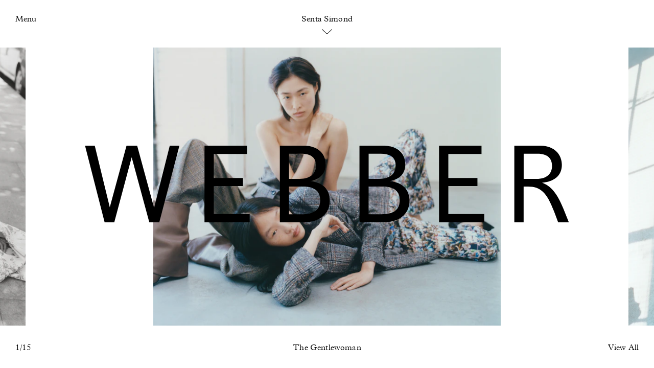

--- FILE ---
content_type: text/html; charset=UTF-8
request_url: https://www.webberrepresents.com/artists/senta-simond/the-gentlewoman-fw23
body_size: 10366
content:




  
<!DOCTYPE html>
<html xmlns="http://www.w3.org/1999/xhtml" lang="en-US">
	<head>
		<meta charset="utf-8">
		<meta name="viewport" content="width=device-width initial-scale=1">
						
	<title>The Gentlewoman</title>
	<meta name="description" content="" />

	<meta property="fb:app_id" content="">
	<meta property="og:url" content="https://www.webberrepresents.com/artists/senta-simond/the-gentlewoman-fw23" />
	<meta property="og:type" content="website" />
	<meta property="og:title" content="The Gentlewoman" />
	<meta property="og:image" content="" />
	<meta property="og:image:width" content="1200" />
	<meta property="og:image:height" content="630" />
	<meta property="og:description" content="" />
	<meta property="og:site_name" content="Webber" />
	<meta property="og:locale" content="en_GB" />
	<meta property="og:locale:alternate" content="en_GB" />
	
	<meta name="twitter:card" content="summary_large_image" />
	<meta name="twitter:site" content="" />
	<meta name="twitter:url" content="https://www.webberrepresents.com/artists/senta-simond/the-gentlewoman-fw23" />
	<meta name="twitter:title" content="The Gentlewoman" />
	<meta name="twitter:description" content="" />
	<meta name="twitter:image" content="" />

	
	<link rel="home" href="https://www.webberrepresents.com/" />
	<link rel="canonical" href="https://www.webberrepresents.com/artists/senta-simond/the-gentlewoman-fw23">
		<link rel="home" href="https://www.webberrepresents.com/" />
		<link rel="stylesheet" href="/dist/styles/app.css?v=1.2">
		<link rel="apple-touch-icon" sizes="180x180" href="/apple-touch-icon.png">
		<link rel="icon" type="image/png" sizes="32x32" href="/favicon-32x32.png">
		<link rel="icon" type="image/png" sizes="16x16" href="/favicon-16x16.png">
		<link rel="manifest" href="/site.webmanifest">
		<meta name="msapplication-TileColor" content="#000000">
		<meta name="theme-color" content="#ffffff">
		<script src="/dist/js/modernizr.js?v=1.2"></script>
				<!-- Google Analytics -->
		<script>
		  (function(i,s,o,g,r,a,m){i['GoogleAnalyticsObject']=r;i[r]=i[r]||function(){
		  (i[r].q=i[r].q||[]).push(arguments)},i[r].l=1*new Date();a=s.createElement(o),
		  m=s.getElementsByTagName(o)[0];a.async=1;a.src=g;m.parentNode.insertBefore(a,m)
		  })(window,document,'script','https://www.google-analytics.com/analytics.js','ga');

		  ga('create', 'UA-6574228-48', 'auto');
		  ga('send', 'pageview');

		</script>
		<!-- End Google Analytics -->
		<!-- Hotjar Tracking Code for www.webberrepresents.com -->
		<script>
		    (function(h,o,t,j,a,r){
		        h.hj=h.hj||function(){(h.hj.q=h.hj.q||[]).push(arguments)};
		        h._hjSettings={hjid:727236,hjsv:6};
		        a=o.getElementsByTagName('head')[0];
		        r=o.createElement('script');r.async=1;
		        r.src=t+h._hjSettings.hjid+j+h._hjSettings.hjsv;
		        a.appendChild(r);
		    })(window,document,'https://static.hotjar.com/c/hotjar-','.js?sv=');
		</script>
	</head>

	<body class="">
					<div class="hub-overlay" data-hub>
				
<div class="hub" data-hub>
  <div class="hub__controls">
    <button class="hub__close" data-nav-button>
      <svg xmlns="http://www.w3.org/2000/svg" viewBox="0 0 29.1 29.1"><path d="M.4.4l28.3 28.4M28.7.4L.4 28.7"/></svg>
    </button>
  </div>

  <div class="search__cancel">
    <button data-search-cancel>Clear search</button>
  </div>

  

  
  <div class="hub__links">

    <div class="hub__link-group">
      <ul>
        <li><a href="/">Highlights</a></li>
        <li><a href="/news">News</a></li>
                <li><a href="#contact" data-scroll class="prevent-history">Contact</a></li>        <li><a href="#careers" data-scroll class="prevent-history">Careers</a></li>      </ul>
      <ul>
                        <li class="hub__link-group-title"><a href="https://www.webberrepresents.com/exhibitions/decades-curated-by-aaron-stern">Gallery</a></li>
                <li><a href="/exhibitions">Exhibitions</a></li>
        <li><a href="/editions">Editions</a></li>
        <li><a href="/publications">Publications</a></li>
        <li><a href="/about-gallery">Info</a></li>
      </ul>
    </div>

    
    <div class="hub__link-group group--artists">
                          <ul>
    <li><a href="/search?s=Photographers / Directors" data-perform-search class="hub__link-group-title prevent-history">Photographers / Directors</a></li>
          <li><a href="https://www.webberrepresents.com/artists/mel-bles">Mel Bles</a></li>
          <li><a href="https://www.webberrepresents.com/artists/laura-jane-coulson">Laura Jane Coulson</a></li>
          <li><a href="https://www.webberrepresents.com/artists/jeremy-everett">Jeremy Everett</a></li>
          <li><a href="https://www.webberrepresents.com/artists/pegah-farahmand">Pegah Farahmand</a></li>
          <li><a href="https://www.webberrepresents.com/artists/rachel-fleminger-hudson">Rachel Fleminger Hudson</a></li>
          <li><a href="https://www.webberrepresents.com/artists/steve-harries">Steve Harries</a></li>
          <li><a href="https://www.webberrepresents.com/artists/zora-j-murff">Zora J Murff</a></li>
          <li><a href="https://www.webberrepresents.com/artists/robbie-lawrence">Robbie Lawrence</a></li>
          <li><a href="https://www.webberrepresents.com/artists/ilya-lipkin">Ilya Lipkin</a></li>
          <li><a href="https://www.webberrepresents.com/artists/jo-metson-scott">Jo Metson Scott</a></li>
          <li><a href="https://www.webberrepresents.com/artists/chris-rhodes">Chris Rhodes</a></li>
          <li><a href="https://www.webberrepresents.com/artists/venetia-scott">Venetia Scott</a></li>
          <li><a href="https://www.webberrepresents.com/artists/senta-simond">Senta Simond</a></li>
          <li><a href="https://www.webberrepresents.com/artists/geordie-wood">Geordie Wood</a></li>
      </ul>

                  </div>

    <div class="hub__link-group group--artists">
                <ul>
    <li><a href="/search?s=Stylists" data-perform-search class="hub__link-group-title prevent-history">Stylists</a></li>
          <li><a href="https://www.webberrepresents.com/artists/matt-holmes">Matt Holmes</a></li>
          <li><a href="https://www.webberrepresents.com/artists/nell-kalonji">Nell Kalonji</a></li>
          <li><a href="https://www.webberrepresents.com/artists/sasha-kelly">Sasha Kelly</a></li>
          <li><a href="https://www.webberrepresents.com/artists/omaima-salem">Omaima Salem</a></li>
      </ul>

                <ul>
    <li><a href="/search?s=Set Designers" data-perform-search class="hub__link-group-title prevent-history">Set Designers</a></li>
          <li><a href="https://www.webberrepresents.com/artists/whitney-hellesen">Whitney Hellesen</a></li>
          <li><a href="https://www.webberrepresents.com/artists/hella-keck">Hella Keck</a></li>
          <li><a href="https://www.webberrepresents.com/artists/georgina-pragnell">Georgina Pragnell</a></li>
      </ul>

                <ul>
    <li><a href="/search?s=Casting Directors" data-perform-search class="hub__link-group-title prevent-history">Casting Directors</a></li>
          <li><a href="https://www.webberrepresents.com/artists/roxane-dia">Roxane Dia</a></li>
      </ul>

          </div>
  </div>

  <div class="hub__group hub__loading">
    <div class="hub__group-title">
      Retrieving search results<span class="loading-anim"></span>
    </div>
  </div>

  <div class="hub__search-results" data-hub-container>
  </div>

    <div class="hub__results hub__content">
          <div class="hub__group">
        <h3 class="hub__group-title">Photographers / Directors</h3>


        <div class="hub__grid">
                                  <div class="hub__item">
              <a href="https://www.webberrepresents.com/artists/mel-bles" class="hub__item-link">
                                                    <img src="data:image/svg+xml;charset=utf-8,%3Csvg%20xmlns%3D%27http%3A%2F%2Fwww.w3.org%2F2000%2Fsvg%27%20width%3D%272400%27%20height%3D%273000%27%20style%3D%27background%3Atransparent%27%2F%3E" data-srcset="https://webber.imgix.net/assets/artists/mel-bles/family-style-2025/COVER-copy_CMS.jpg?auto=compress%2Cformat&amp;fit=clip&amp;h=400&amp;q=80&amp;w=440 320w, https://webber.imgix.net/assets/artists/mel-bles/family-style-2025/COVER-copy_CMS.jpg?auto=compress%2Cformat&amp;fit=clip&amp;h=780&amp;q=80&amp;w=780 624w" data-sizes="auto" data-parent-fit="width" class="hub__item-img lazyload" width="2400" height="3000" data-parent-container=".hub__item"
                  >
                                <p class="hub__item-title">Mel Bles</p>
              </a>
            </div>
                                  <div class="hub__item">
              <a href="https://www.webberrepresents.com/artists/laura-jane-coulson" class="hub__item-link">
                                                    <img src="data:image/svg+xml;charset=utf-8,%3Csvg%20xmlns%3D%27http%3A%2F%2Fwww.w3.org%2F2000%2Fsvg%27%20width%3D%272431%27%20height%3D%273000%27%20style%3D%27background%3Atransparent%27%2F%3E" data-srcset="https://webber.imgix.net/assets/artists/laura-jane-coulson/2720_IMAGINE_LJC250819_WSJ_05_RGB_F1_CMS_2025-10-10-175224_wdbl.jpg?auto=compress%2Cformat&amp;fit=clip&amp;h=400&amp;q=80&amp;w=440 324w, https://webber.imgix.net/assets/artists/laura-jane-coulson/2720_IMAGINE_LJC250819_WSJ_05_RGB_F1_CMS_2025-10-10-175224_wdbl.jpg?auto=compress%2Cformat&amp;fit=clip&amp;h=780&amp;q=80&amp;w=780 632w" data-sizes="auto" data-parent-fit="width" class="hub__item-img lazyload" width="2431" height="3000" data-parent-container=".hub__item"
                  >
                                <p class="hub__item-title">Laura Jane Coulson</p>
              </a>
            </div>
                                  <div class="hub__item">
              <a href="https://www.webberrepresents.com/artists/jeremy-everett" class="hub__item-link">
                                                    <img src="data:image/svg+xml;charset=utf-8,%3Csvg%20xmlns%3D%27http%3A%2F%2Fwww.w3.org%2F2000%2Fsvg%27%20width%3D%272351%27%20height%3D%273000%27%20style%3D%27background%3Atransparent%27%2F%3E" data-srcset="https://webber.imgix.net/assets/artists/jeremy-everett/crosscurrent-mattholmes-2025/CC7_DIGI_Covers_RGB_HR_1_CMS_2025-11-05-114048_hvlv.jpg?auto=compress%2Cformat&amp;fit=clip&amp;h=400&amp;q=80&amp;w=440 313w, https://webber.imgix.net/assets/artists/jeremy-everett/crosscurrent-mattholmes-2025/CC7_DIGI_Covers_RGB_HR_1_CMS_2025-11-05-114048_hvlv.jpg?auto=compress%2Cformat&amp;fit=clip&amp;h=780&amp;q=80&amp;w=780 611w" data-sizes="auto" data-parent-fit="width" class="hub__item-img lazyload" width="2351" height="3000" data-parent-container=".hub__item"
                  >
                                <p class="hub__item-title">Jeremy Everett</p>
              </a>
            </div>
                                  <div class="hub__item">
              <a href="https://www.webberrepresents.com/artists/pegah-farahmand" class="hub__item-link">
                                                    <img src="data:image/svg+xml;charset=utf-8,%3Csvg%20xmlns%3D%27http%3A%2F%2Fwww.w3.org%2F2000%2Fsvg%27%20width%3D%272301%27%20height%3D%273000%27%20style%3D%27background%3Atransparent%27%2F%3E" data-srcset="https://webber.imgix.net/assets/artists/pegah-farahmand/presentspace-paloma-2025/PALOMA-NO_CMS_2025-10-27-194051_dxrk.jpg?auto=compress%2Cformat&amp;fit=clip&amp;h=400&amp;q=80&amp;w=440 307w, https://webber.imgix.net/assets/artists/pegah-farahmand/presentspace-paloma-2025/PALOMA-NO_CMS_2025-10-27-194051_dxrk.jpg?auto=compress%2Cformat&amp;fit=clip&amp;h=780&amp;q=80&amp;w=780 598w" data-sizes="auto" data-parent-fit="width" class="hub__item-img lazyload" width="2301" height="3000" data-parent-container=".hub__item"
                  >
                                <p class="hub__item-title">Pegah Farahmand</p>
              </a>
            </div>
                                  <div class="hub__item">
              <a href="https://www.webberrepresents.com/artists/rachel-fleminger-hudson" class="hub__item-link">
                                                    <img src="data:image/svg+xml;charset=utf-8,%3Csvg%20xmlns%3D%27http%3A%2F%2Fwww.w3.org%2F2000%2Fsvg%27%20width%3D%272430%27%20height%3D%273148%27%20style%3D%27background%3Atransparent%27%2F%3E" data-srcset="https://webber.imgix.net/assets/artists/rachel-fleminger-hudson/dazed-chanel-beauty-2023/00002408001_grade_crop_HR_RGB.jpg?auto=compress%2Cformat&amp;fit=clip&amp;h=400&amp;q=80&amp;w=440 309w, https://webber.imgix.net/assets/artists/rachel-fleminger-hudson/dazed-chanel-beauty-2023/00002408001_grade_crop_HR_RGB.jpg?auto=compress%2Cformat&amp;fit=clip&amp;h=780&amp;q=80&amp;w=780 602w" data-sizes="auto" data-parent-fit="width" class="hub__item-img lazyload" width="2430" height="3148" data-parent-container=".hub__item"
                  >
                                <p class="hub__item-title">Rachel Fleminger Hudson</p>
              </a>
            </div>
                                  <div class="hub__item">
              <a href="https://www.webberrepresents.com/artists/steve-harries" class="hub__item-link">
                                                    <img src="data:image/svg+xml;charset=utf-8,%3Csvg%20xmlns%3D%27http%3A%2F%2Fwww.w3.org%2F2000%2Fsvg%27%20width%3D%272250%27%20height%3D%273000%27%20style%3D%27background%3Atransparent%27%2F%3E" data-srcset="https://webber.imgix.net/assets/artists/steve-harries/charlotte-chesnais-2023/CharlotteChesnais2022_SH_10-002FullSizeTiff_Adobe98_CMS.JPG?auto=compress%2Cformat&amp;fit=clip&amp;h=400&amp;q=80&amp;w=440 300w, https://webber.imgix.net/assets/artists/steve-harries/charlotte-chesnais-2023/CharlotteChesnais2022_SH_10-002FullSizeTiff_Adobe98_CMS.JPG?auto=compress%2Cformat&amp;fit=clip&amp;h=780&amp;q=80&amp;w=780 585w" data-sizes="auto" data-parent-fit="width" class="hub__item-img lazyload" width="2250" height="3000" data-parent-container=".hub__item"
                  >
                                <p class="hub__item-title">Steve Harries</p>
              </a>
            </div>
                                  <div class="hub__item">
              <a href="https://www.webberrepresents.com/artists/zora-j-murff" class="hub__item-link">
                                                    <img src="data:image/svg+xml;charset=utf-8,%3Csvg%20xmlns%3D%27http%3A%2F%2Fwww.w3.org%2F2000%2Fsvg%27%20width%3D%272483%27%20height%3D%273000%27%20style%3D%27background%3Atransparent%27%2F%3E" data-srcset="https://webber.imgix.net/assets/artists/zora-j-murff/SocCover_Hood2_CMS.jpg-copy_CMS.jpg?auto=compress%2Cformat&amp;fit=clip&amp;h=400&amp;q=80&amp;w=440 331w, https://webber.imgix.net/assets/artists/zora-j-murff/SocCover_Hood2_CMS.jpg-copy_CMS.jpg?auto=compress%2Cformat&amp;fit=clip&amp;h=780&amp;q=80&amp;w=780 646w" data-sizes="auto" data-parent-fit="width" class="hub__item-img lazyload" width="2483" height="3000" data-parent-container=".hub__item"
                  >
                                <p class="hub__item-title">Zora J Murff</p>
              </a>
            </div>
                                  <div class="hub__item">
              <a href="https://www.webberrepresents.com/artists/robbie-lawrence" class="hub__item-link">
                                                    <img src="data:image/svg+xml;charset=utf-8,%3Csvg%20xmlns%3D%27http%3A%2F%2Fwww.w3.org%2F2000%2Fsvg%27%20width%3D%271080%27%20height%3D%271340%27%20style%3D%27background%3Atransparent%27%2F%3E" data-srcset="https://webber.imgix.net/assets/artists/robbie-lawrence/dazed-mena-2025/508564126_17892063315255477_6360827086442281809_n.jpg?auto=compress%2Cformat&amp;fit=clip&amp;h=400&amp;q=80&amp;w=440 322w, https://webber.imgix.net/assets/artists/robbie-lawrence/dazed-mena-2025/508564126_17892063315255477_6360827086442281809_n.jpg?auto=compress%2Cformat&amp;fit=clip&amp;h=780&amp;q=80&amp;w=780 629w" data-sizes="auto" data-parent-fit="width" class="hub__item-img lazyload" width="1080" height="1340" data-parent-container=".hub__item"
                  >
                                <p class="hub__item-title">Robbie Lawrence</p>
              </a>
            </div>
                                  <div class="hub__item">
              <a href="https://www.webberrepresents.com/artists/ilya-lipkin" class="hub__item-link">
                                                    <img src="data:image/svg+xml;charset=utf-8,%3Csvg%20xmlns%3D%27http%3A%2F%2Fwww.w3.org%2F2000%2Fsvg%27%20width%3D%272438%27%20height%3D%273000%27%20style%3D%27background%3Atransparent%27%2F%3E" data-srcset="https://webber.imgix.net/assets/artists/ilya-lipkin/i-d-ellefanning-2025/IlyaLipkin_ElleFanning_CMS.jpg?auto=compress%2Cformat&amp;fit=clip&amp;h=400&amp;q=80&amp;w=440 325w, https://webber.imgix.net/assets/artists/ilya-lipkin/i-d-ellefanning-2025/IlyaLipkin_ElleFanning_CMS.jpg?auto=compress%2Cformat&amp;fit=clip&amp;h=780&amp;q=80&amp;w=780 634w" data-sizes="auto" data-parent-fit="width" class="hub__item-img lazyload" width="2438" height="3000" data-parent-container=".hub__item"
                  >
                                <p class="hub__item-title">Ilya Lipkin</p>
              </a>
            </div>
                                  <div class="hub__item">
              <a href="https://www.webberrepresents.com/artists/jo-metson-scott" class="hub__item-link">
                                                    <img src="data:image/svg+xml;charset=utf-8,%3Csvg%20xmlns%3D%27http%3A%2F%2Fwww.w3.org%2F2000%2Fsvg%27%20width%3D%272400%27%20height%3D%273000%27%20style%3D%27background%3Atransparent%27%2F%3E" data-srcset="https://webber.imgix.net/assets/artists/jo-metson-scott/TEKLA_Winter25_4x5_lockups__CMS_2025-07-23-165519_aqne.JPG?auto=compress%2Cformat&amp;fit=clip&amp;h=400&amp;q=80&amp;w=440 320w, https://webber.imgix.net/assets/artists/jo-metson-scott/TEKLA_Winter25_4x5_lockups__CMS_2025-07-23-165519_aqne.JPG?auto=compress%2Cformat&amp;fit=clip&amp;h=780&amp;q=80&amp;w=780 624w" data-sizes="auto" data-parent-fit="width" class="hub__item-img lazyload" width="2400" height="3000" data-parent-container=".hub__item"
                  >
                                <p class="hub__item-title">Jo Metson Scott</p>
              </a>
            </div>
                                  <div class="hub__item">
              <a href="https://www.webberrepresents.com/artists/chris-rhodes" class="hub__item-link">
                                                    <img src="data:image/svg+xml;charset=utf-8,%3Csvg%20xmlns%3D%27http%3A%2F%2Fwww.w3.org%2F2000%2Fsvg%27%20width%3D%273000%27%20height%3D%273000%27%20style%3D%27background%3Atransparent%27%2F%3E" data-srcset="https://webber.imgix.net/assets/artists/chris-rhodes/CHRISR-ANOTHER.jpg?auto=compress%2Cformat&amp;fit=clip&amp;h=400&amp;q=80&amp;w=440 400w, https://webber.imgix.net/assets/artists/chris-rhodes/CHRISR-ANOTHER.jpg?auto=compress%2Cformat&amp;fit=clip&amp;h=780&amp;q=80&amp;w=780 780w" data-sizes="auto" data-parent-fit="width" class="hub__item-img lazyload" width="3000" height="3000" data-parent-container=".hub__item"
                  >
                                <p class="hub__item-title">Chris Rhodes</p>
              </a>
            </div>
                                  <div class="hub__item">
              <a href="https://www.webberrepresents.com/artists/venetia-scott" class="hub__item-link">
                                                    <img src="data:image/svg+xml;charset=utf-8,%3Csvg%20xmlns%3D%27http%3A%2F%2Fwww.w3.org%2F2000%2Fsvg%27%20width%3D%272319%27%20height%3D%273000%27%20style%3D%27background%3Atransparent%27%2F%3E" data-srcset="https://webber.imgix.net/assets/artists/venetia-scott/W-MAG_VS_05_366_sRGB_CMS.jpg?auto=compress%2Cformat&amp;fit=clip&amp;h=400&amp;q=80&amp;w=440 309w, https://webber.imgix.net/assets/artists/venetia-scott/W-MAG_VS_05_366_sRGB_CMS.jpg?auto=compress%2Cformat&amp;fit=clip&amp;h=780&amp;q=80&amp;w=780 603w" data-sizes="auto" data-parent-fit="width" class="hub__item-img lazyload" width="2319" height="3000" data-parent-container=".hub__item"
                  >
                                <p class="hub__item-title">Venetia Scott</p>
              </a>
            </div>
                                  <div class="hub__item">
              <a href="https://www.webberrepresents.com/artists/senta-simond" class="hub__item-link">
                                                    <img src="data:image/svg+xml;charset=utf-8,%3Csvg%20xmlns%3D%27http%3A%2F%2Fwww.w3.org%2F2000%2Fsvg%27%20width%3D%272400%27%20height%3D%273000%27%20style%3D%27background%3Atransparent%27%2F%3E" data-srcset="https://webber.imgix.net/assets/artists/senta-simond/AN49_COV7_4X5_CMS.jpg?auto=compress%2Cformat&amp;fit=clip&amp;h=400&amp;q=80&amp;w=440 320w, https://webber.imgix.net/assets/artists/senta-simond/AN49_COV7_4X5_CMS.jpg?auto=compress%2Cformat&amp;fit=clip&amp;h=780&amp;q=80&amp;w=780 624w" data-sizes="auto" data-parent-fit="width" class="hub__item-img lazyload" width="2400" height="3000" data-parent-container=".hub__item"
                  >
                                <p class="hub__item-title">Senta Simond</p>
              </a>
            </div>
                                  <div class="hub__item">
              <a href="https://www.webberrepresents.com/artists/geordie-wood" class="hub__item-link">
                                                    <img src="data:image/svg+xml;charset=utf-8,%3Csvg%20xmlns%3D%27http%3A%2F%2Fwww.w3.org%2F2000%2Fsvg%27%20width%3D%272250%27%20height%3D%273000%27%20style%3D%27background%3Atransparent%27%2F%3E" data-srcset="https://webber.imgix.net/assets/artists/geordie-wood/DIVERS_POSTER_CMS.jpg?auto=compress%2Cformat&amp;fit=clip&amp;h=400&amp;q=80&amp;w=440 300w, https://webber.imgix.net/assets/artists/geordie-wood/DIVERS_POSTER_CMS.jpg?auto=compress%2Cformat&amp;fit=clip&amp;h=780&amp;q=80&amp;w=780 585w" data-sizes="auto" data-parent-fit="width" class="hub__item-img lazyload" width="2250" height="3000" data-parent-container=".hub__item"
                  >
                                <p class="hub__item-title">Geordie Wood</p>
              </a>
            </div>
                  </div>
      </div>
          <div class="hub__group">
        <h3 class="hub__group-title">Stylists</h3>


        <div class="hub__grid">
                                  <div class="hub__item">
              <a href="https://www.webberrepresents.com/artists/matt-holmes" class="hub__item-link">
                                                    <img src="data:image/svg+xml;charset=utf-8,%3Csvg%20xmlns%3D%27http%3A%2F%2Fwww.w3.org%2F2000%2Fsvg%27%20width%3D%274219%27%20height%3D%275625%27%20style%3D%27background%3Atransparent%27%2F%3E" data-srcset="https://webber.imgix.net/assets/artists/matt-holmes/CC-IG_Robbie_16.jpg?auto=compress%2Cformat&amp;fit=clip&amp;h=400&amp;q=80&amp;w=440 300w, https://webber.imgix.net/assets/artists/matt-holmes/CC-IG_Robbie_16.jpg?auto=compress%2Cformat&amp;fit=clip&amp;h=780&amp;q=80&amp;w=780 585w" data-sizes="auto" data-parent-fit="width" class="hub__item-img lazyload" width="4219" height="5625" data-parent-container=".hub__item"
                  >
                                <p class="hub__item-title">Matt Holmes</p>
              </a>
            </div>
                                  <div class="hub__item">
              <a href="https://www.webberrepresents.com/artists/nell-kalonji" class="hub__item-link">
                                                    <img src="data:image/svg+xml;charset=utf-8,%3Csvg%20xmlns%3D%27http%3A%2F%2Fwww.w3.org%2F2000%2Fsvg%27%20width%3D%272400%27%20height%3D%273000%27%20style%3D%27background%3Atransparent%27%2F%3E" data-srcset="https://webber.imgix.net/assets/artists/nell-kalonji/another-yorgoslanthimos-2025/AN49_COV3_4X5_CMS.jpg?auto=compress%2Cformat&amp;fit=clip&amp;h=400&amp;q=80&amp;w=440 320w, https://webber.imgix.net/assets/artists/nell-kalonji/another-yorgoslanthimos-2025/AN49_COV3_4X5_CMS.jpg?auto=compress%2Cformat&amp;fit=clip&amp;h=780&amp;q=80&amp;w=780 624w" data-sizes="auto" data-parent-fit="width" class="hub__item-img lazyload" width="2400" height="3000" data-parent-container=".hub__item"
                  >
                                <p class="hub__item-title">Nell Kalonji</p>
              </a>
            </div>
                                  <div class="hub__item">
              <a href="https://www.webberrepresents.com/artists/sasha-kelly" class="hub__item-link">
                                                    <img src="data:image/svg+xml;charset=utf-8,%3Csvg%20xmlns%3D%27http%3A%2F%2Fwww.w3.org%2F2000%2Fsvg%27%20width%3D%272400%27%20height%3D%273000%27%20style%3D%27background%3Atransparent%27%2F%3E" data-srcset="https://webber.imgix.net/assets/artists/sasha-kelly/t-magazine/2507006_H-081V02_IG_CMS.jpg?auto=compress%2Cformat&amp;fit=clip&amp;h=400&amp;q=80&amp;w=440 320w, https://webber.imgix.net/assets/artists/sasha-kelly/t-magazine/2507006_H-081V02_IG_CMS.jpg?auto=compress%2Cformat&amp;fit=clip&amp;h=780&amp;q=80&amp;w=780 624w" data-sizes="auto" data-parent-fit="width" class="hub__item-img lazyload" width="2400" height="3000" data-parent-container=".hub__item"
                  >
                                <p class="hub__item-title">Sasha Kelly</p>
              </a>
            </div>
                                  <div class="hub__item">
              <a href="https://www.webberrepresents.com/artists/omaima-salem" class="hub__item-link">
                                                    <img src="data:image/svg+xml;charset=utf-8,%3Csvg%20xmlns%3D%27http%3A%2F%2Fwww.w3.org%2F2000%2Fsvg%27%20width%3D%272298%27%20height%3D%273000%27%20style%3D%27background%3Atransparent%27%2F%3E" data-srcset="https://webber.imgix.net/assets/artists/daniel-shea/epoch-review-2024/Shea_Epoch_11_CMS.JPG?auto=compress%2Cformat&amp;fit=clip&amp;h=400&amp;q=80&amp;w=440 306w, https://webber.imgix.net/assets/artists/daniel-shea/epoch-review-2024/Shea_Epoch_11_CMS.JPG?auto=compress%2Cformat&amp;fit=clip&amp;h=780&amp;q=80&amp;w=780 597w" data-sizes="auto" data-parent-fit="width" class="hub__item-img lazyload" width="2298" height="3000" data-parent-container=".hub__item"
                  >
                                <p class="hub__item-title">Omaima Salem</p>
              </a>
            </div>
                  </div>
      </div>
          <div class="hub__group">
        <h3 class="hub__group-title">Set Designers</h3>


        <div class="hub__grid">
                                  <div class="hub__item">
              <a href="https://www.webberrepresents.com/artists/whitney-hellesen" class="hub__item-link">
                                                    <img src="data:image/svg+xml;charset=utf-8,%3Csvg%20xmlns%3D%27http%3A%2F%2Fwww.w3.org%2F2000%2Fsvg%27%20width%3D%271993%27%20height%3D%273000%27%20style%3D%27background%3Atransparent%27%2F%3E" data-srcset="https://webber.imgix.net/assets/artists/whitney-hellesen/10.-AN47_MF4_ZoraSicher_NellKalonji_12_CMS.JPG?auto=compress%2Cformat&amp;fit=clip&amp;h=400&amp;q=80&amp;w=440 266w, https://webber.imgix.net/assets/artists/whitney-hellesen/10.-AN47_MF4_ZoraSicher_NellKalonji_12_CMS.JPG?auto=compress%2Cformat&amp;fit=clip&amp;h=780&amp;q=80&amp;w=780 518w" data-sizes="auto" data-parent-fit="width" class="hub__item-img lazyload" width="1993" height="3000" data-parent-container=".hub__item"
                  >
                                <p class="hub__item-title">Whitney Hellesen</p>
              </a>
            </div>
                                  <div class="hub__item">
              <a href="https://www.webberrepresents.com/artists/hella-keck" class="hub__item-link">
                                                    <img src="data:image/svg+xml;charset=utf-8,%3Csvg%20xmlns%3D%27http%3A%2F%2Fwww.w3.org%2F2000%2Fsvg%27%20width%3D%272301%27%20height%3D%273000%27%20style%3D%27background%3Atransparent%27%2F%3E" data-srcset="https://webber.imgix.net/assets/artists/hella-keck/self-service-mariliandre-2025/AP1474551_CMS.jpg?auto=compress%2Cformat&amp;fit=clip&amp;h=400&amp;q=80&amp;w=440 307w, https://webber.imgix.net/assets/artists/hella-keck/self-service-mariliandre-2025/AP1474551_CMS.jpg?auto=compress%2Cformat&amp;fit=clip&amp;h=780&amp;q=80&amp;w=780 598w" data-sizes="auto" data-parent-fit="width" class="hub__item-img lazyload" width="2301" height="3000" data-parent-container=".hub__item"
                  >
                                <p class="hub__item-title">Hella Keck</p>
              </a>
            </div>
                                  <div class="hub__item">
              <a href="https://www.webberrepresents.com/artists/georgina-pragnell" class="hub__item-link">
                                                    <img src="data:image/svg+xml;charset=utf-8,%3Csvg%20xmlns%3D%27http%3A%2F%2Fwww.w3.org%2F2000%2Fsvg%27%20width%3D%272400%27%20height%3D%273000%27%20style%3D%27background%3Atransparent%27%2F%3E" data-srcset="https://webber.imgix.net/assets/artists/georgina-pragnell/scenery-x-max-cornwall-flowers-2024/SCENERY_002_Flowers_03_CMS.JPG?auto=compress%2Cformat&amp;fit=clip&amp;h=400&amp;q=80&amp;w=440 320w, https://webber.imgix.net/assets/artists/georgina-pragnell/scenery-x-max-cornwall-flowers-2024/SCENERY_002_Flowers_03_CMS.JPG?auto=compress%2Cformat&amp;fit=clip&amp;h=780&amp;q=80&amp;w=780 624w" data-sizes="auto" data-parent-fit="width" class="hub__item-img lazyload" width="2400" height="3000" data-parent-container=".hub__item"
                  >
                                <p class="hub__item-title">Georgina Pragnell</p>
              </a>
            </div>
                  </div>
      </div>
          <div class="hub__group">
        <h3 class="hub__group-title">Casting Directors</h3>


        <div class="hub__grid">
                                  <div class="hub__item">
              <a href="https://www.webberrepresents.com/artists/roxane-dia" class="hub__item-link">
                                                    <img src="data:image/svg+xml;charset=utf-8,%3Csvg%20xmlns%3D%27http%3A%2F%2Fwww.w3.org%2F2000%2Fsvg%27%20width%3D%272250%27%20height%3D%273000%27%20style%3D%27background%3Atransparent%27%2F%3E" data-srcset="https://webber.imgix.net/assets/artists/roxane-dia/ssaw_2025/SSAW_EDITORIAL_SHOT_12_1429_F_CMS_2025-12-10-143734_mtzk.jpg?auto=compress%2Cformat&amp;fit=clip&amp;h=400&amp;q=80&amp;w=440 300w, https://webber.imgix.net/assets/artists/roxane-dia/ssaw_2025/SSAW_EDITORIAL_SHOT_12_1429_F_CMS_2025-12-10-143734_mtzk.jpg?auto=compress%2Cformat&amp;fit=clip&amp;h=780&amp;q=80&amp;w=780 585w" data-sizes="auto" data-parent-fit="width" class="hub__item-img lazyload" width="2250" height="3000" data-parent-container=".hub__item"
                  >
                                <p class="hub__item-title">Roxane Dia</p>
              </a>
            </div>
                  </div>
      </div>
      </div>
  
    <div class="hub__group hub__content" id="exhibitions">
    <h3 class="hub__group-title">Exhibitions</h3>

    <div class="hub__exhibitions text-content">
      
      
      

      
      
      

      
      
      
  <ul class="exhibitions-group">
    <li><em>Past</em></li>
          <li class="exhibitions-item">
        <a href="https://www.webberrepresents.com/exhibitions/decades-curated-by-aaron-stern">
                                    Aaron Stern, 
                                <em>Decades Curated by Aaron Stern</em>
                                <img data-src="https://d8jft4jnadqhr.cloudfront.net/assets/gallery/exhibitions/temp_owtlcmsdldnavqypkkyptafiukpkgdiintnp/_600x600_fit_center-center_75_none/thumbnail_MarkSteinmetz1.jpg" class="exhibitions-item__thumb lazyload">
                  </a>
      </li>
          <li class="exhibitions-item">
        <a href="https://www.webberrepresents.com/exhibitions/mann">
                                    Robbie Lawrence, 
                                <em>Mann</em>
                                <img data-src="https://d8jft4jnadqhr.cloudfront.net/assets/gallery/exhibitions/mann/_600x600_fit_center-center_75_none/51A0080_CMS_2025-12-09-174130_bzun.jpg" class="exhibitions-item__thumb lazyload">
                  </a>
      </li>
          <li class="exhibitions-item">
        <a href="https://www.webberrepresents.com/exhibitions/voice-of-matter">
                                    Timon Benson, 
                                <em>Voice of Matter</em>
                                <img data-src="https://d8jft4jnadqhr.cloudfront.net/assets/gallery/exhibitions/voice-of-matter/_600x600_fit_center-center_75_none/1-_CMS.jpg" class="exhibitions-item__thumb lazyload">
                  </a>
      </li>
          <li class="exhibitions-item">
        <a href="https://www.webberrepresents.com/exhibitions/yale-mfa-photography-grad-exhibition-curated-by-awol-erizku">
                                    Yale MFA Photo, 
                                <em>First Breath Second Sight</em>
                                <img data-src="https://d8jft4jnadqhr.cloudfront.net/assets/gallery/exhibitions/yale-mfa-photography-grad-exhibition-curated-by-awol-erizku/_600x600_fit_center-center_75_none/Luis-Diaz-1.png" class="exhibitions-item__thumb lazyload">
                  </a>
      </li>
          <li class="exhibitions-item">
        <a href="https://www.webberrepresents.com/exhibitions/polaroids-small-prints-and-ephemera-curated-by-aaron-stern">
                                    Aaron Stern, 
                                <em>POLAROIDS, SMALL PRINTS and EPHEMERA</em>
                                <img data-src="https://d8jft4jnadqhr.cloudfront.net/assets/gallery/exhibitions/polaroids-small-prints-and-ephemera-curated-by-aaron-stern/_600x600_fit_center-center_75_none/497111521_18500032327051968_5120592526339104869_n.jpg" class="exhibitions-item__thumb lazyload">
                  </a>
      </li>
          <li class="exhibitions-item">
        <a href="https://www.webberrepresents.com/exhibitions/photographs">
                                    Yorgos Lanthimos, 
                                <em>Photographs</em>
                                <img data-src="https://d8jft4jnadqhr.cloudfront.net/assets/gallery/exhibitions/photographs/_600x600_fit_center-center_75_none/Nola-12-2022_2025-04-09-225540_hrep.jpg" class="exhibitions-item__thumb lazyload">
                  </a>
      </li>
          <li class="exhibitions-item">
        <a href="https://www.webberrepresents.com/exhibitions/photo-london-stand-g17">
                                    Webber Gallery, 
                                <em>Photo London 2025 Stand G17</em>
                                <img data-src="https://d8jft4jnadqhr.cloudfront.net/assets/gallery/exhibitions/photo-london-stand-g18/_600x600_fit_center-center_75_none/Mates-copy-3.jpg" class="exhibitions-item__thumb lazyload">
                  </a>
      </li>
          <li class="exhibitions-item">
        <a href="https://www.webberrepresents.com/exhibitions/bachelor-suite-2">
                                    Peter Tomka, 
                                <em>Bachelor Suite</em>
                                <img data-src="https://d8jft4jnadqhr.cloudfront.net/assets/gallery/exhibitions/bachelor-suite/_600x600_fit_center-center_75_none/image010.jpg" class="exhibitions-item__thumb lazyload">
                  </a>
      </li>
          <li class="exhibitions-item">
        <a href="https://www.webberrepresents.com/exhibitions/lick-of-tongue-rub-of-finger-on-soft-wound">
                                    Keisha Scarville, 
                                <em>lick of tongue, rub of finger, on soft wound</em>
                                <img data-src="https://d8jft4jnadqhr.cloudfront.net/assets/gallery/exhibitions/lick-of-tongue-rub-of-finger-on-soft-wound/_600x600_fit_center-center_75_none/keishascarville_10.jpg" class="exhibitions-item__thumb lazyload">
                  </a>
      </li>
          <li class="exhibitions-item">
        <a href="https://www.webberrepresents.com/exhibitions/hard-copy-los-angeles">
                                    Aaron Stern, 
                                <em>Hard Copy Los Angeles</em>
                                <img data-src="https://d8jft4jnadqhr.cloudfront.net/assets/gallery/exhibitions/flowers-drink-the-river/_600x600_fit_center-center_75_none/472231171_1284384102728506_2900065489036173161_n_2025-01-06-170835_kuue.jpg" class="exhibitions-item__thumb lazyload">
                  </a>
      </li>
      </ul>

      <div class="exhibitions-group">
        <a href="/exhibitions" class="exhibitions-actions">View all</a></em>
        <a href="/editions" class="exhibitions-actions">View Editions</a>
      </div>
    </div>
  </div>
    
  
  <div class="hub__group hub__content" id="contact">
    <h3 class="hub__group-title">Contact</h3>

    <div class="hub__locations text-content">
      <div class="hub__location">
        <div class="hub__contacts">
          <div class="hub__contact">
            
          </div>
        </div>
      </div>
    </div>
    <div class="hub__locations text-content">
            <div class="hub__location">
        <div class="hub__contacts">
          <div class="hub__contact">
            <p>-</p>
            <p>+44 (0) <a href="https://www.google.com/search?client=safari&amp;rls=en&amp;q=webber+represents+london&amp;ie=UTF-8&amp;oe=UTF-8#">20 7439 0678</a><a href="mailto:london@webberrepresents.com"><br />london@webberrepresents.com</a></p>
          </div>

          <div class="hub__contact hide-on-sm">
            
          </div>
        </div>
      </div>
            <div class="hub__location">
        <div class="hub__contacts">
          <div class="hub__contact">
            <p>Webber New York</p>
<p>35 E 1st Street</p>
<p>Basement West<br />
New York<br />
NY, 10003</p>
            <p><a href="https://www.google.com/search?q=webber+represents+new+york&amp;oq=webber+represents+new+york&amp;gs_lcrp=EgZjaHJvbWUqBggAEEUYOzIGCAAQRRg7MgYIARBFGDwyBggCEEUYPDIGCAMQRRg80gEIMjgzNWowajeoAgCwAgA&amp;sourceid=chrome&amp;ie=UTF-8#">+1 6</a>46 370 5713<a href="mailto:newyork@webberrepresents.com"><br />newyork@webberrepresents.com</a></p>
          </div>

          <div class="hub__contact hide-on-sm">
            
          </div>
        </div>
      </div>
          </div>
  </div>

  
  
    <div class="hub__group hub__about hub__content" id="careers">
      <h3 class="hub__group-title">Careers</h3>

      <div class="hub__text text-content">
        <p><strong>Position:</strong> Production</p>
<p>
<strong>Location:</strong> New York</p>
<p>
<strong>Reports To:</strong> Directors</p>
<p>
<strong>Company:</strong> Webber Represents</p>
<p>
<strong>Employment Type:</strong> Full-Time<br /></p>
<p><strong><br />
</strong>WEBBER is a contemporary creative agency and gallery representing leading talent across photography, styling, set design, and casting. With offices in London, New York, and Los Angeles, we work with visionary artists and build purposeful partnerships through thoughtful curation and integrity—elevating visual storytelling at the intersection of art, commerce, and culture.</p>
<p><strong>Position Summary:</strong></p>
<p><strong><br />
</strong>The Producer will partner with the global WEBBER team to drive photo and video productions from concept to completion across commercial and editorial projects. This role calls for a proactive, hands-on producer who thrives on ownership, thinks strategically, and excels at managing clients and talent. The Producer will ensure every project is delivered on time, on budget, and at an exceptional creative standard.</p>
<p><strong>Key Responsibilities:</strong></p>
<p><strong><br /></strong></p>

<ul><li>Own the full production lifecycle, from bidding and budgeting through post-production, delivery, and job wrap.</li><li>Partner with artists, agents, clients, and creative teams to bring projects to life.</li><li>Build and manage budgets, schedules, call sheets, crew bookings, and shoot logistics.</li><li>Lead pre-production, on-set, and post-production to ensure seamless execution and creative excellence.</li><li>Act as a primary liaison with clients, agencies, and brand partners, managing communication and expectations.</li><li>Serve as the main point of contact for artists once jobs are signed off.</li><li>Negotiate with vendors, crew, and locations to deliver high-quality work efficiently.</li><li>Ensure all legal, permitting, insurance, visa, and health &amp; safety requirements are met.</li><li>Stay ahead of industry trends, tools, and best practices.</li><li>Manage artist calendars and support day-to-day studio operations.</li><li>Track, invoice, and manage artist image licensing and usage extensions.</li><li>Reconcile and wrap jobs efficiently to enable timely client invoicing.</li><li>Work closely with the finance team to keep billing workflows running smoothly.</li><li>Support client outreach, meetings, and contact management as needed.</li><li>Maintain strong communication across all Webber offices, especially London and Los Angeles.</li><li>Stay agile and responsive outside standard office hours to fully support artists and clients when production demands it.</li></ul><div><br /></div>
<p><strong>Qualifications:</strong></p>

<p><strong><br /></strong></p><ul><li>3+ years’ production experience, ideally within a talent agency or creative studio.</li><li>Highly organized, detail-driven, and able to juggle multiple projects and budgets.</li><li>Strong communicator, confident working with clients, artists, and creative teams.</li><li>Comfortable in a fast-paced environment with flexibility for occasional weekend work.</li><li>Proficient in production tools (e.g. Lookbooks, Daylight, Wrapbook, Microsoft, Google).</li><li>Solid understanding of photography and analogue film production.</li><li>Passionate about visual</li></ul>
<p><strong><br /></strong><strong><br /></strong></p>
<p><strong>Position: </strong> Accounts &amp; Production Assistant </p>
<p><strong>Company: </strong>Webber Represents (London office)</p>
<p><strong>Start Date: </strong>Immediate</p>
<p><strong>Salary: </strong>Dependent on experience </p>
<p>WEBBER is a contemporary creative agency and gallery representing leading talent across photography, styling, set design, and casting. With presence in London, New York, and LA, we champion visionary artists and cultivate purposeful partnerships through thoughtful curation and integrity - elevating visual storytelling at the intersection of art, commerce, and culture.</p>
<p>We are seeking a detail-oriented and proactive Accounts Assistant to join our dynamic team in London. This role will be crucial in ensuring the smooth and efficient operation of our production &amp; finance department, providing support across a range of tasks. </p>
<p>The ideal candidate will be a highly organised individual with a strong work ethic and a passion for accuracy. Webber is a busy and evolving creative agency set to expand, with exceptional career growth potential.</p>
<p>Responsibilities, include but not limited to: </p>
<p>• Create, post, and send out client invoices accurately and in a timely manner. Respond to and resolve client queries regarding invoices and payments in a positive manner. Complete necessary forms and customer portal setups in collaboration with production. </p>
<p>• Send daily update emails on client payments received, and weekly updates for jobs to be wrapped and unpaid advance invoices.</p>
<p>• Collaborate with the production team to ensure timely job invoicing, including chairing weekly meetings to review open jobs and any debts of concern. Lead weekly meetings with the production team – creating the agenda, sending follow up notes to ensure tasks are completed.</p>
<p>• Perform supplier statement reconciliations on a weekly basis. Prepare weekly payment runs and send remittance advices.</p>
<p>• Overseen by the Finance Manager, generate and send recharge invoices to artists for editorial expenses, maintaining accurate recharge trackers. Prepare quarterly artist statements and clearly communicate any concerns into the Finance Manager &amp; Agents with potential solutions in mind. </p>
<p>• Manage studio expenditure and budget, tracking expenses and processing invoices. Collaborate with the London team on monthly budget projections and reconciliations. Overseen by the Finance Manager, introduce new processes and cost saving exercise. </p>
<p>• Liaise with the IT department to ensure smooth operation of studio technology, including security, software updates, and password management. Ensuring the budget is reasonable and spend if kept to business critical tasks. </p>
<p>• Build and nurture positive relationships with artists and suppliers, communicating in a professional yet personable manner.</p>
<p>Qualifications &amp; Skills:</p>
<p>• Proven experience in an accounts assistant or similar role. Previous experience in a production based role or artist management financial department is desired.</p>
<p>• Strong understanding of basic accounting principles.</p>
<p>• Excellent attention to detail and accuracy.</p>
<p>• Proficiency in using accounting software and Microsoft Office Suite (especially Excel).</p>
<p>• Strong organizational and time management skills.</p>
<p>• Excellent communication and interpersonal skills.</p>
<p>• Ability to work independently and as part of a team. </p>
<p>• Proactive and problem-solving attitude. </p>
<p>• Experience with Quickbooks online• Experience with ApprovalMax is a plus.</p>
      </div>
    </div>

  
  <div class="hub__content webber-jumbo-container webber-jumbo-container--static">
    <div class="webber-jumbo">
      <svg xmlns="http://www.w3.org/2000/svg" viewBox="0 0 1034 163.8"><title>Webber</title><path d="M201.7 0h-20.6l-33.5 132.9L111.4 0H88.7L52.9 131.5 20.8 0H0l41.9 163.8h20.6l37.2-139 37.7 139h21.3L201.7 0zm73.5 146V86.3h62.2V69h-62.2V17.8h70.9V0h-90.8v163.8h96.6V146h-76.7zM482 75.6c20.6-3.7 32.3-16.8 32.3-35.1 0-25.3-18.7-40.5-47-40.5h-51v163.8h51c34.2 0 55.9-17.8 55.9-46.3 0-23.4-14-38.4-41.2-41.9zm-46.1-58.5h26c22.5 0 31.8 9.6 31.8 25.3 0 18.5-13.3 28.5-34.6 28.5h-23.2V17.1zm26.7 129.6h-26.7V87.3h31.4c22.9 0 35.3 10.3 35.3 28.8 0 19.4-11 30.6-40 30.6zm189.6-71.1c20.6-3.7 32.3-16.8 32.3-35.1 0-25.3-18.7-40.5-47-40.5h-51v163.8h51c34.2 0 55.9-17.8 55.9-46.3-.1-23.4-14.1-38.4-41.2-41.9zm-46.1-58.5h26c22.5 0 31.8 9.6 31.8 25.3 0 18.5-13.3 28.5-34.6 28.5h-23.2V17.1zm26.6 129.6H606V87.3h31.4c22.9 0 35.3 10.3 35.3 28.8 0 19.4-11 30.6-40 30.6zm143.7-.7V86.3h62.2V69h-62.2V17.8h70.9V0h-90.8v163.8h96.6V146h-76.7zm246.2-10.7c-13.8-34.4-27.4-49.6-45.9-56.2 24.8-1.9 42.3-14.3 42.3-38.1 0-22.5-16.4-41-46.8-41h-54.8v163.8h19.9V87.3h9.4c26.2 0 40.2 12.2 55.7 53.4l8.7 23.2h22.9l-11.4-28.6zm-85.2-64.4V17.3h29.5c22 0 31.1 10.5 31.1 26 0 16.1-11 27.6-33 27.6h-27.6z"/></svg>
    </div>
  </div>
</div>			</div>
		
			    <div class="webber-jumbo-container" data-intro-wrap>
	      <h1 class="webber-jumbo" data-intro-text>
	        <svg xmlns="http://www.w3.org/2000/svg" viewBox="0 0 1034 163.8"><title>Webber</title><path d="M201.7 0h-20.6l-33.5 132.9L111.4 0H88.7L52.9 131.5 20.8 0H0l41.9 163.8h20.6l37.2-139 37.7 139h21.3L201.7 0zm73.5 146V86.3h62.2V69h-62.2V17.8h70.9V0h-90.8v163.8h96.6V146h-76.7zM482 75.6c20.6-3.7 32.3-16.8 32.3-35.1 0-25.3-18.7-40.5-47-40.5h-51v163.8h51c34.2 0 55.9-17.8 55.9-46.3 0-23.4-14-38.4-41.2-41.9zm-46.1-58.5h26c22.5 0 31.8 9.6 31.8 25.3 0 18.5-13.3 28.5-34.6 28.5h-23.2V17.1zm26.7 129.6h-26.7V87.3h31.4c22.9 0 35.3 10.3 35.3 28.8 0 19.4-11 30.6-40 30.6zm189.6-71.1c20.6-3.7 32.3-16.8 32.3-35.1 0-25.3-18.7-40.5-47-40.5h-51v163.8h51c34.2 0 55.9-17.8 55.9-46.3-.1-23.4-14.1-38.4-41.2-41.9zm-46.1-58.5h26c22.5 0 31.8 9.6 31.8 25.3 0 18.5-13.3 28.5-34.6 28.5h-23.2V17.1zm26.6 129.6H606V87.3h31.4c22.9 0 35.3 10.3 35.3 28.8 0 19.4-11 30.6-40 30.6zm143.7-.7V86.3h62.2V69h-62.2V17.8h70.9V0h-90.8v163.8h96.6V146h-76.7zm246.2-10.7c-13.8-34.4-27.4-49.6-45.9-56.2 24.8-1.9 42.3-14.3 42.3-38.1 0-22.5-16.4-41-46.8-41h-54.8v163.8h19.9V87.3h9.4c26.2 0 40.2 12.2 55.7 53.4l8.7 23.2h22.9l-11.4-28.6zm-85.2-64.4V17.3h29.5c22 0 31.1 10.5 31.1 26 0 16.1-11 27.6-33 27.6h-27.6z"/></svg>
	      </h1>
	    </div>
	  
		
          
  <main class="slideshow">
    <div class="nav-bar" data-nav>
  <div class="nav-bar__wrap">
    <div class="nav-bar__top"><a href="https://www.webberrepresents.com/artists/senta-simond">Senta Simond</a></div>
    <div class="nav-bar__prompt" data-nav-prompt>
      <svg xmlns="http://www.w3.org/2000/svg" viewBox="0 0 19.8 10.3"><path stroke="#000000" fill="none" d="M.2.2l9.7 9.7L19.7.2"/></svg>
    </div>
    <div class="nav-bar__bottom">
      <ul>
        <li><a href="https://www.webberrepresents.com/artists/senta-simond">Artist&rsquo;s Page</a></li><li><a href="https://www.webberrepresents.com/artists/senta-simond/overview-march25">Fashion</a></li><li><a href="https://www.webberrepresents.com/artists/senta-simond/commissions-25">Commissions</a></li><li><a href="https://www.webberrepresents.com/artists/senta-simond/rayon-vert-book-layout">Rayon Vert</a></li><li><a href="https://www.webberrepresents.com/artists/senta-simond/dissonance">Dissonance</a></li><li><a href="https://www.webberrepresents.com/artists/senta-simond/biography">Biography</a></li><li><a href="/news/artists/senta-simond">News</a></li>      </ul>
    </div>
  </div>
</div>

      

<div class="slideshow__area">
      <div class="slideshow__el swiper-container" data-type="scroll">
      <div class="swiper-wrapper">
                              
                                      
                                <div class="slideshow__slide swiper-slide" data-hash="1573899" data-index="0" >
            <div class="caption">
                              The Gentlewoman
                          </div>
                          <div
              class="responsive-img"
                            data-ratio="1.25">
                                                                  <img src="data:image/svg+xml;charset=utf-8,%3Csvg%20xmlns%3D%27http%3A%2F%2Fwww.w3.org%2F2000%2Fsvg%27%20width%3D%273000%27%20height%3D%272400%27%20style%3D%27background%3Atransparent%27%2F%3E" data-srcset="https://webber.imgix.net/assets/artists/senta-simond/the-gentlewoman-fw23/2025_IMGN_SS230622_THE-GENTLEWOMAN_18_sRGB_F1_CMS.JPG?auto=compress%2Cformat&amp;fit=clip&amp;h=750&amp;q=80&amp;w=750 750w, https://webber.imgix.net/assets/artists/senta-simond/the-gentlewoman-fw23/2025_IMGN_SS230622_THE-GENTLEWOMAN_18_sRGB_F1_CMS.JPG?auto=compress%2Cformat&amp;fit=clip&amp;h=750&amp;q=80&amp;w=950 938w, https://webber.imgix.net/assets/artists/senta-simond/the-gentlewoman-fw23/2025_IMGN_SS230622_THE-GENTLEWOMAN_18_sRGB_F1_CMS.JPG?auto=compress%2Cformat&amp;fit=clip&amp;h=2000&amp;q=80&amp;w=2000 2000w" data-sizes="auto" data-parent-fit="width" class="lazyload lazy-fade" alt=""  width="3000" height="2400">
              </div>
                      </div>
                              
                                      
                                <div class="slideshow__slide swiper-slide" data-hash="1573890" data-index="1" >
            <div class="caption">
                              The Gentlewoman
                          </div>
                          <div
              class="responsive-img"
                            data-ratio="0.8">
                                                                  <img src="data:image/svg+xml;charset=utf-8,%3Csvg%20xmlns%3D%27http%3A%2F%2Fwww.w3.org%2F2000%2Fsvg%27%20width%3D%272400%27%20height%3D%273000%27%20style%3D%27background%3Atransparent%27%2F%3E" data-srcset="https://webber.imgix.net/assets/artists/senta-simond/the-gentlewoman-fw23/2025_IMGN_SS230622_THE-GENTLEWOMAN_01_sRGB_F1_CMS.JPG?auto=compress%2Cformat&amp;fit=clip&amp;h=750&amp;q=80&amp;w=750 600w, https://webber.imgix.net/assets/artists/senta-simond/the-gentlewoman-fw23/2025_IMGN_SS230622_THE-GENTLEWOMAN_01_sRGB_F1_CMS.JPG?auto=compress%2Cformat&amp;fit=clip&amp;h=2000&amp;q=80&amp;w=2000 1600w" data-sizes="auto" data-parent-fit="width" class="lazyload lazy-fade" alt=""  width="2400" height="3000">
              </div>
                      </div>
                              
                                      
                                <div class="slideshow__slide swiper-slide" data-hash="1573901" data-index="2" >
            <div class="caption">
                              The Gentlewoman
                          </div>
                          <div
              class="responsive-img"
                            data-ratio="0.8">
                                                                  <img src="data:image/svg+xml;charset=utf-8,%3Csvg%20xmlns%3D%27http%3A%2F%2Fwww.w3.org%2F2000%2Fsvg%27%20width%3D%272400%27%20height%3D%273000%27%20style%3D%27background%3Atransparent%27%2F%3E" data-srcset="https://webber.imgix.net/assets/artists/senta-simond/the-gentlewoman-fw23/2025_IMGN_SS230622_THE-GENTLEWOMAN_20_sRGB_F1_CMS.JPG?auto=compress%2Cformat&amp;fit=clip&amp;h=750&amp;q=80&amp;w=750 600w, https://webber.imgix.net/assets/artists/senta-simond/the-gentlewoman-fw23/2025_IMGN_SS230622_THE-GENTLEWOMAN_20_sRGB_F1_CMS.JPG?auto=compress%2Cformat&amp;fit=clip&amp;h=2000&amp;q=80&amp;w=2000 1600w" data-sizes="auto" data-parent-fit="width" class="lazyload lazy-fade" alt=""  width="2400" height="3000">
              </div>
                      </div>
                              
                                      
                                <div class="slideshow__slide swiper-slide" data-hash="1573893" data-index="3" >
            <div class="caption">
                              The Gentlewoman
                          </div>
                          <div
              class="responsive-img"
                            data-ratio="0.8">
                                                                  <img src="data:image/svg+xml;charset=utf-8,%3Csvg%20xmlns%3D%27http%3A%2F%2Fwww.w3.org%2F2000%2Fsvg%27%20width%3D%272400%27%20height%3D%273000%27%20style%3D%27background%3Atransparent%27%2F%3E" data-srcset="https://webber.imgix.net/assets/artists/senta-simond/the-gentlewoman-fw23/2025_IMGN_SS230622_THE-GENTLEWOMAN_09_sRGB_F1_CMS.JPG?auto=compress%2Cformat&amp;fit=clip&amp;h=750&amp;q=80&amp;w=750 600w, https://webber.imgix.net/assets/artists/senta-simond/the-gentlewoman-fw23/2025_IMGN_SS230622_THE-GENTLEWOMAN_09_sRGB_F1_CMS.JPG?auto=compress%2Cformat&amp;fit=clip&amp;h=2000&amp;q=80&amp;w=2000 1600w" data-sizes="auto" data-parent-fit="width" class="lazyload lazy-fade" alt=""  width="2400" height="3000">
              </div>
                      </div>
                              
                                      
                                <div class="slideshow__slide swiper-slide" data-hash="1573903" data-index="4" >
            <div class="caption">
                              The Gentlewoman
                          </div>
                          <div
              class="responsive-img"
                            data-ratio="0.8">
                                                                  <img src="data:image/svg+xml;charset=utf-8,%3Csvg%20xmlns%3D%27http%3A%2F%2Fwww.w3.org%2F2000%2Fsvg%27%20width%3D%272400%27%20height%3D%273000%27%20style%3D%27background%3Atransparent%27%2F%3E" data-srcset="https://webber.imgix.net/assets/artists/senta-simond/the-gentlewoman-fw23/2025_IMGN_SS230622_THE-GENTLEWOMAN_22_sRGB_F1_CMS.JPG?auto=compress%2Cformat&amp;fit=clip&amp;h=750&amp;q=80&amp;w=750 600w, https://webber.imgix.net/assets/artists/senta-simond/the-gentlewoman-fw23/2025_IMGN_SS230622_THE-GENTLEWOMAN_22_sRGB_F1_CMS.JPG?auto=compress%2Cformat&amp;fit=clip&amp;h=2000&amp;q=80&amp;w=2000 1600w" data-sizes="auto" data-parent-fit="width" class="lazyload lazy-fade" alt=""  width="2400" height="3000">
              </div>
                      </div>
                              
                                      
                                <div class="slideshow__slide swiper-slide" data-hash="1573896" data-index="5" >
            <div class="caption">
                              The Gentlewoman
                          </div>
                          <div
              class="responsive-img"
                            data-ratio="1.25">
                                                                  <img src="data:image/svg+xml;charset=utf-8,%3Csvg%20xmlns%3D%27http%3A%2F%2Fwww.w3.org%2F2000%2Fsvg%27%20width%3D%273000%27%20height%3D%272400%27%20style%3D%27background%3Atransparent%27%2F%3E" data-srcset="https://webber.imgix.net/assets/artists/senta-simond/the-gentlewoman-fw23/2025_IMGN_SS230622_THE-GENTLEWOMAN_14_sRGB_F1_CMS.JPG?auto=compress%2Cformat&amp;fit=clip&amp;h=750&amp;q=80&amp;w=750 750w, https://webber.imgix.net/assets/artists/senta-simond/the-gentlewoman-fw23/2025_IMGN_SS230622_THE-GENTLEWOMAN_14_sRGB_F1_CMS.JPG?auto=compress%2Cformat&amp;fit=clip&amp;h=750&amp;q=80&amp;w=950 938w, https://webber.imgix.net/assets/artists/senta-simond/the-gentlewoman-fw23/2025_IMGN_SS230622_THE-GENTLEWOMAN_14_sRGB_F1_CMS.JPG?auto=compress%2Cformat&amp;fit=clip&amp;h=2000&amp;q=80&amp;w=2000 2000w" data-sizes="auto" data-parent-fit="width" class="lazyload lazy-fade" alt=""  width="3000" height="2400">
              </div>
                      </div>
                              
                                      
                                <div class="slideshow__slide swiper-slide" data-hash="1573905" data-index="6" >
            <div class="caption">
                              The Gentlewoman
                          </div>
                          <div
              class="responsive-img"
                            data-ratio="0.8">
                                                                  <img src="data:image/svg+xml;charset=utf-8,%3Csvg%20xmlns%3D%27http%3A%2F%2Fwww.w3.org%2F2000%2Fsvg%27%20width%3D%272400%27%20height%3D%273000%27%20style%3D%27background%3Atransparent%27%2F%3E" data-srcset="https://webber.imgix.net/assets/artists/senta-simond/the-gentlewoman-fw23/2025_IMGN_SS230622_THE-GENTLEWOMAN_24_sRGB_F1_CMS.JPG?auto=compress%2Cformat&amp;fit=clip&amp;h=750&amp;q=80&amp;w=750 600w, https://webber.imgix.net/assets/artists/senta-simond/the-gentlewoman-fw23/2025_IMGN_SS230622_THE-GENTLEWOMAN_24_sRGB_F1_CMS.JPG?auto=compress%2Cformat&amp;fit=clip&amp;h=2000&amp;q=80&amp;w=2000 1600w" data-sizes="auto" data-parent-fit="width" class="lazyload lazy-fade" alt=""  width="2400" height="3000">
              </div>
                      </div>
                              
                                      
                                <div class="slideshow__slide swiper-slide" data-hash="1573894" data-index="7" >
            <div class="caption">
                              The Gentlewoman
                          </div>
                          <div
              class="responsive-img"
                            data-ratio="0.8">
                                                                  <img src="data:image/svg+xml;charset=utf-8,%3Csvg%20xmlns%3D%27http%3A%2F%2Fwww.w3.org%2F2000%2Fsvg%27%20width%3D%272400%27%20height%3D%273000%27%20style%3D%27background%3Atransparent%27%2F%3E" data-srcset="https://webber.imgix.net/assets/artists/senta-simond/the-gentlewoman-fw23/2025_IMGN_SS230622_THE-GENTLEWOMAN_12_sRGB_F1_CMS.JPG?auto=compress%2Cformat&amp;fit=clip&amp;h=750&amp;q=80&amp;w=750 600w, https://webber.imgix.net/assets/artists/senta-simond/the-gentlewoman-fw23/2025_IMGN_SS230622_THE-GENTLEWOMAN_12_sRGB_F1_CMS.JPG?auto=compress%2Cformat&amp;fit=clip&amp;h=2000&amp;q=80&amp;w=2000 1600w" data-sizes="auto" data-parent-fit="width" class="lazyload lazy-fade" alt=""  width="2400" height="3000">
              </div>
                      </div>
                              
                                      
                                <div class="slideshow__slide swiper-slide" data-hash="1573900" data-index="8" >
            <div class="caption">
                              The Gentlewoman
                          </div>
                          <div
              class="responsive-img"
                            data-ratio="0.8">
                                                                  <img src="data:image/svg+xml;charset=utf-8,%3Csvg%20xmlns%3D%27http%3A%2F%2Fwww.w3.org%2F2000%2Fsvg%27%20width%3D%272400%27%20height%3D%273000%27%20style%3D%27background%3Atransparent%27%2F%3E" data-srcset="https://webber.imgix.net/assets/artists/senta-simond/the-gentlewoman-fw23/2025_IMGN_SS230622_THE-GENTLEWOMAN_19_sRGB_F1_CMS.JPG?auto=compress%2Cformat&amp;fit=clip&amp;h=750&amp;q=80&amp;w=750 600w, https://webber.imgix.net/assets/artists/senta-simond/the-gentlewoman-fw23/2025_IMGN_SS230622_THE-GENTLEWOMAN_19_sRGB_F1_CMS.JPG?auto=compress%2Cformat&amp;fit=clip&amp;h=2000&amp;q=80&amp;w=2000 1600w" data-sizes="auto" data-parent-fit="width" class="lazyload lazy-fade" alt=""  width="2400" height="3000">
              </div>
                      </div>
                              
                                      
                                <div class="slideshow__slide swiper-slide" data-hash="1573895" data-index="9" >
            <div class="caption">
                              The Gentlewoman
                          </div>
                          <div
              class="responsive-img"
                            data-ratio="0.8">
                                                                  <img src="data:image/svg+xml;charset=utf-8,%3Csvg%20xmlns%3D%27http%3A%2F%2Fwww.w3.org%2F2000%2Fsvg%27%20width%3D%272400%27%20height%3D%273000%27%20style%3D%27background%3Atransparent%27%2F%3E" data-srcset="https://webber.imgix.net/assets/artists/senta-simond/the-gentlewoman-fw23/2025_IMGN_SS230622_THE-GENTLEWOMAN_13_sRGB_F1_CMS.JPG?auto=compress%2Cformat&amp;fit=clip&amp;h=750&amp;q=80&amp;w=750 600w, https://webber.imgix.net/assets/artists/senta-simond/the-gentlewoman-fw23/2025_IMGN_SS230622_THE-GENTLEWOMAN_13_sRGB_F1_CMS.JPG?auto=compress%2Cformat&amp;fit=clip&amp;h=2000&amp;q=80&amp;w=2000 1600w" data-sizes="auto" data-parent-fit="width" class="lazyload lazy-fade" alt=""  width="2400" height="3000">
              </div>
                      </div>
                              
                                      
                                <div class="slideshow__slide swiper-slide" data-hash="1573892" data-index="10" >
            <div class="caption">
                              The Gentlewoman
                          </div>
                          <div
              class="responsive-img"
                            data-ratio="0.8">
                                                                  <img src="data:image/svg+xml;charset=utf-8,%3Csvg%20xmlns%3D%27http%3A%2F%2Fwww.w3.org%2F2000%2Fsvg%27%20width%3D%272400%27%20height%3D%273000%27%20style%3D%27background%3Atransparent%27%2F%3E" data-srcset="https://webber.imgix.net/assets/artists/senta-simond/the-gentlewoman-fw23/2025_IMGN_SS230622_THE-GENTLEWOMAN_05_sRGB_F1_CMS.JPG?auto=compress%2Cformat&amp;fit=clip&amp;h=750&amp;q=80&amp;w=750 600w, https://webber.imgix.net/assets/artists/senta-simond/the-gentlewoman-fw23/2025_IMGN_SS230622_THE-GENTLEWOMAN_05_sRGB_F1_CMS.JPG?auto=compress%2Cformat&amp;fit=clip&amp;h=2000&amp;q=80&amp;w=2000 1600w" data-sizes="auto" data-parent-fit="width" class="lazyload lazy-fade" alt=""  width="2400" height="3000">
              </div>
                      </div>
                              
                                      
                                <div class="slideshow__slide swiper-slide" data-hash="1573898" data-index="11" >
            <div class="caption">
                              The Gentlewoman
                          </div>
                          <div
              class="responsive-img"
                            data-ratio="0.8">
                                                                  <img src="data:image/svg+xml;charset=utf-8,%3Csvg%20xmlns%3D%27http%3A%2F%2Fwww.w3.org%2F2000%2Fsvg%27%20width%3D%272400%27%20height%3D%273000%27%20style%3D%27background%3Atransparent%27%2F%3E" data-srcset="https://webber.imgix.net/assets/artists/senta-simond/the-gentlewoman-fw23/2025_IMGN_SS230622_THE-GENTLEWOMAN_17_sRGB_F1_CMS.JPG?auto=compress%2Cformat&amp;fit=clip&amp;h=750&amp;q=80&amp;w=750 600w, https://webber.imgix.net/assets/artists/senta-simond/the-gentlewoman-fw23/2025_IMGN_SS230622_THE-GENTLEWOMAN_17_sRGB_F1_CMS.JPG?auto=compress%2Cformat&amp;fit=clip&amp;h=2000&amp;q=80&amp;w=2000 1600w" data-sizes="auto" data-parent-fit="width" class="lazyload lazy-fade" alt=""  width="2400" height="3000">
              </div>
                      </div>
                              
                                      
                                <div class="slideshow__slide swiper-slide" data-hash="1573891" data-index="12" >
            <div class="caption">
                              The Gentlewoman
                          </div>
                          <div
              class="responsive-img"
                            data-ratio="0.8">
                                                                  <img src="data:image/svg+xml;charset=utf-8,%3Csvg%20xmlns%3D%27http%3A%2F%2Fwww.w3.org%2F2000%2Fsvg%27%20width%3D%272400%27%20height%3D%273000%27%20style%3D%27background%3Atransparent%27%2F%3E" data-srcset="https://webber.imgix.net/assets/artists/senta-simond/the-gentlewoman-fw23/2025_IMGN_SS230622_THE-GENTLEWOMAN_03_sRGB_F1_CMS.JPG?auto=compress%2Cformat&amp;fit=clip&amp;h=750&amp;q=80&amp;w=750 600w, https://webber.imgix.net/assets/artists/senta-simond/the-gentlewoman-fw23/2025_IMGN_SS230622_THE-GENTLEWOMAN_03_sRGB_F1_CMS.JPG?auto=compress%2Cformat&amp;fit=clip&amp;h=2000&amp;q=80&amp;w=2000 1600w" data-sizes="auto" data-parent-fit="width" class="lazyload lazy-fade" alt=""  width="2400" height="3000">
              </div>
                      </div>
                              
                                      
                                <div class="slideshow__slide swiper-slide" data-hash="1573904" data-index="13" >
            <div class="caption">
                              The Gentlewoman
                          </div>
                          <div
              class="responsive-img"
                            data-ratio="1.25">
                                                                  <img src="data:image/svg+xml;charset=utf-8,%3Csvg%20xmlns%3D%27http%3A%2F%2Fwww.w3.org%2F2000%2Fsvg%27%20width%3D%273000%27%20height%3D%272400%27%20style%3D%27background%3Atransparent%27%2F%3E" data-srcset="https://webber.imgix.net/assets/artists/senta-simond/the-gentlewoman-fw23/2025_IMGN_SS230622_THE-GENTLEWOMAN_23_sRGB_F1_CMS.JPG?auto=compress%2Cformat&amp;fit=clip&amp;h=750&amp;q=80&amp;w=750 750w, https://webber.imgix.net/assets/artists/senta-simond/the-gentlewoman-fw23/2025_IMGN_SS230622_THE-GENTLEWOMAN_23_sRGB_F1_CMS.JPG?auto=compress%2Cformat&amp;fit=clip&amp;h=750&amp;q=80&amp;w=950 938w, https://webber.imgix.net/assets/artists/senta-simond/the-gentlewoman-fw23/2025_IMGN_SS230622_THE-GENTLEWOMAN_23_sRGB_F1_CMS.JPG?auto=compress%2Cformat&amp;fit=clip&amp;h=2000&amp;q=80&amp;w=2000 2000w" data-sizes="auto" data-parent-fit="width" class="lazyload lazy-fade" alt=""  width="3000" height="2400">
              </div>
                      </div>
                              
                                      
                                <div class="slideshow__slide swiper-slide" data-hash="1573902" data-index="14" >
            <div class="caption">
                              The Gentlewoman
                          </div>
                          <div
              class="responsive-img"
                            data-ratio="0.8">
                                                                  <img src="data:image/svg+xml;charset=utf-8,%3Csvg%20xmlns%3D%27http%3A%2F%2Fwww.w3.org%2F2000%2Fsvg%27%20width%3D%272400%27%20height%3D%273000%27%20style%3D%27background%3Atransparent%27%2F%3E" data-srcset="https://webber.imgix.net/assets/artists/senta-simond/the-gentlewoman-fw23/2025_IMGN_SS230622_THE-GENTLEWOMAN_21_sRGB_F1_CMS.JPG?auto=compress%2Cformat&amp;fit=clip&amp;h=750&amp;q=80&amp;w=750 600w, https://webber.imgix.net/assets/artists/senta-simond/the-gentlewoman-fw23/2025_IMGN_SS230622_THE-GENTLEWOMAN_21_sRGB_F1_CMS.JPG?auto=compress%2Cformat&amp;fit=clip&amp;h=2000&amp;q=80&amp;w=2000 1600w" data-sizes="auto" data-parent-fit="width" class="lazyload lazy-fade" alt=""  width="2400" height="3000">
              </div>
                      </div>
              </div>
    </div>
  </div>
    <div class="control-bar">
  <div class="control-bar__segment control-bar__counter">
    <span data-slideshow-counter></span>
  </div>
  <div class="control-bar__segment control-bar__title control-bar__title--trimmed">
    <div data-slideshow-caption class="control-bar__title-inner"></div>
  </div>
  <div class="control-bar__segment control-bar__nav">
    <div class="link-list">
                    <a href="https://www.webberrepresents.com/artists/senta-simond/the-gentlewoman-fw23/thumbs">View All</a>
          </div>
  </div>
</div>  </main>


					<div class="nav-button nav-button--left"><button class="nav-button__menu" data-nav-button>Menu</button><span class="hide-on-sm gallery-buttons"><span class="gallery-buttons__exhibitions"><a href="/exhibitions">Exhibitions</a></span><span class="gallery-buttons__editions"><a href="/editions">Editions</a></span><span class="gallery-buttons__publications"><a href="/publications">Publications</a></span><span class="gallery-buttons__about"><a href="/about-gallery">Info</a></span></span></div>			<div class="nav-button nav-button--right gallery-agency-return hide-on-sm">
				<a href="/">Agency</a>
			</div>
			<div class="nav-button nav-button--left mobile-gallery-nav hide-on-lg hide-on-md">
				<button class="mobile-gallery-nav__menu" data-gallery-nav-button>Menu</button>
			</div>
			<div class="mobile-gallery-nav__overlay hide-on-lg hide-on-md" data-gallery-nav>
				<button class="mobile-gallery-nav__close" data-gallery-nav-button>
	        <svg xmlns="http://www.w3.org/2000/svg" viewBox="0 0 29.1 29.1"><path d="M.4.4l28.3 28.4M28.7.4L.4 28.7"/></svg>
	      </button>
				<ul>
					<li><a href="/exhibitions">Exhibitions</a></li>
					<li><a href="/editions">Editions</a></li>
					<li><a href="/publications">Publications</a></li>
					<li><a href="/about-gallery">Info</a></li>
				</ul>
				<ul>
					<li><a href="/">Agency</a></li>
				</ul>
			</div>
		
		<div id="loader"></div>

		<script>
			window.mapisInit = false

			window.initMap = function () {
				window.mapisInit = true
			}

			window.lazySizesConfig = window.lazySizesConfig || {}
			window.lazySizesConfig.hFac = 1.5
		</script>
		<script src="/dist/js/bundle.js?v=1.33" async defer></script>
	</body>
</html>
